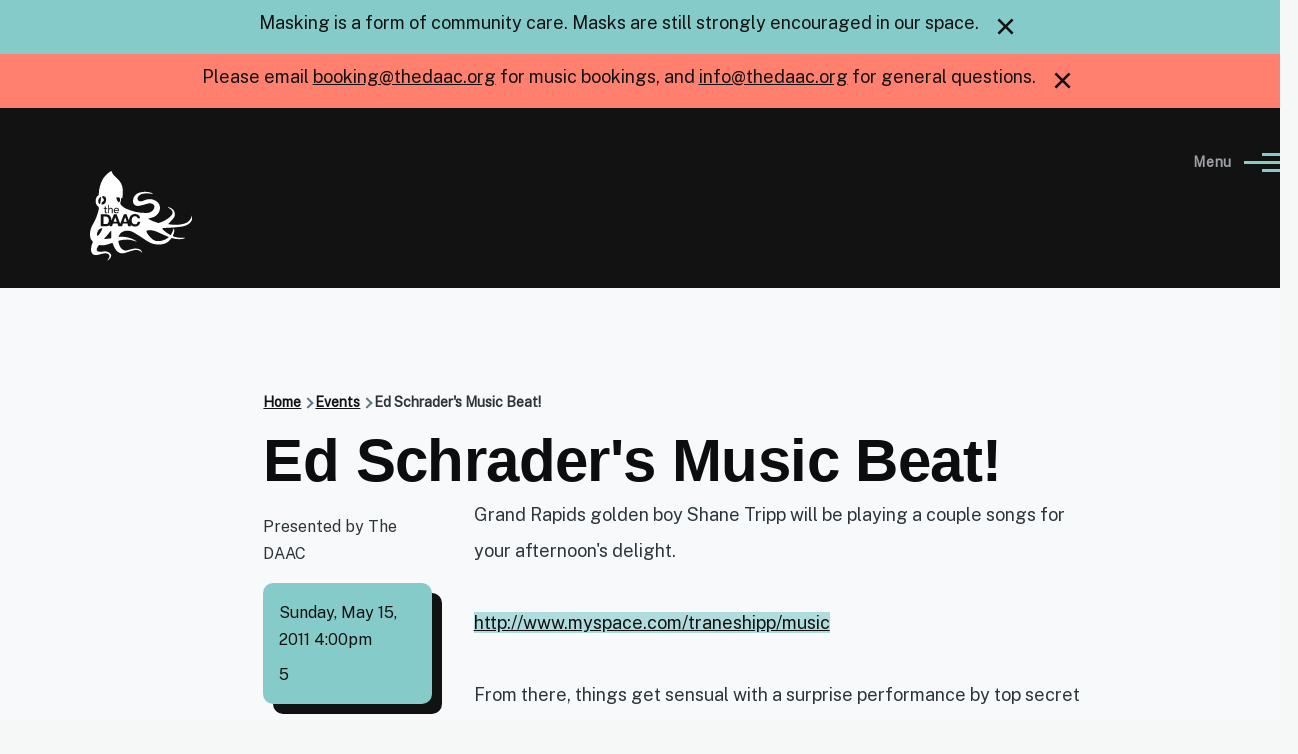

--- FILE ---
content_type: text/html; charset=UTF-8
request_url: https://thedaac.org/events/ed-schraders-music-beat
body_size: 8448
content:
<!DOCTYPE html>
<html lang="en" dir="ltr" style="--color--primary-hue:202;--color--primary-saturation:79%;--color--primary-lightness:50">
  <head>
    <meta charset="utf-8" />
<noscript><style>form.antibot * :not(.antibot-message) { display: none !important; }</style>
</noscript><meta name="Generator" content="Drupal 10 (https://www.drupal.org)" />
<meta name="MobileOptimized" content="width" />
<meta name="HandheldFriendly" content="true" />
<meta name="viewport" content="width=device-width, initial-scale=1.0" />
<link rel="icon" href="/core/misc/favicon.ico" type="image/vnd.microsoft.icon" />
<link rel="canonical" href="https://thedaac.org/events/ed-schraders-music-beat" />
<link rel="shortlink" href="https://thedaac.org/node/391" />

    <title>Ed Schrader&#039;s Music Beat! | The DAAC</title>
    <link rel="stylesheet" media="all" href="/core/misc/components/progress.module.css?syxql1" />
<link rel="stylesheet" media="all" href="/core/misc/components/ajax-progress.module.css?syxql1" />
<link rel="stylesheet" media="all" href="/core/modules/system/css/components/align.module.css?syxql1" />
<link rel="stylesheet" media="all" href="/core/modules/system/css/components/fieldgroup.module.css?syxql1" />
<link rel="stylesheet" media="all" href="/core/modules/system/css/components/container-inline.module.css?syxql1" />
<link rel="stylesheet" media="all" href="/core/modules/system/css/components/clearfix.module.css?syxql1" />
<link rel="stylesheet" media="all" href="/core/modules/system/css/components/details.module.css?syxql1" />
<link rel="stylesheet" media="all" href="/core/modules/system/css/components/hidden.module.css?syxql1" />
<link rel="stylesheet" media="all" href="/core/modules/system/css/components/item-list.module.css?syxql1" />
<link rel="stylesheet" media="all" href="/core/modules/system/css/components/js.module.css?syxql1" />
<link rel="stylesheet" media="all" href="/core/modules/system/css/components/nowrap.module.css?syxql1" />
<link rel="stylesheet" media="all" href="/core/modules/system/css/components/position-container.module.css?syxql1" />
<link rel="stylesheet" media="all" href="/core/modules/system/css/components/reset-appearance.module.css?syxql1" />
<link rel="stylesheet" media="all" href="/core/modules/system/css/components/resize.module.css?syxql1" />
<link rel="stylesheet" media="all" href="/core/modules/system/css/components/system-status-counter.css?syxql1" />
<link rel="stylesheet" media="all" href="/core/modules/system/css/components/system-status-report-counters.css?syxql1" />
<link rel="stylesheet" media="all" href="/core/modules/system/css/components/system-status-report-general-info.css?syxql1" />
<link rel="stylesheet" media="all" href="/core/modules/system/css/components/tablesort.module.css?syxql1" />
<link rel="stylesheet" media="all" href="/modules/contrib/antibot/css/antibot.css?syxql1" />
<link rel="stylesheet" media="all" href="/core/modules/filter/css/filter.caption.css?syxql1" />
<link rel="stylesheet" media="all" href="/core/modules/media/css/filter.caption.css?syxql1" />
<link rel="stylesheet" media="all" href="//cdnjs.cloudflare.com/ajax/libs/font-awesome/6.6.0/css/all.min.css" />
<link rel="stylesheet" media="all" href="/modules/contrib/sitewide_alert/css/sitewide_alert.css?syxql1" />
<link rel="stylesheet" media="all" href="/modules/contrib/social_media_links/css/social_media_links.theme.css?syxql1" />
<link rel="stylesheet" media="all" href="/core/themes/olivero/css/base/fonts.css?syxql1" />
<link rel="stylesheet" media="all" href="/core/themes/olivero/css/base/variables.css?syxql1" />
<link rel="stylesheet" media="all" href="/core/themes/olivero/css/base/base.css?syxql1" />
<link rel="stylesheet" media="all" href="/core/themes/olivero/css/layout/layout.css?syxql1" />
<link rel="stylesheet" media="all" href="/core/themes/olivero/css/layout/grid.css?syxql1" />
<link rel="stylesheet" media="all" href="/core/themes/olivero/css/layout/layout-content-narrow.css?syxql1" />
<link rel="stylesheet" media="all" href="/core/themes/olivero/css/layout/layout-content-medium.css?syxql1" />
<link rel="stylesheet" media="all" href="/core/themes/olivero/css/layout/layout-footer.css?syxql1" />
<link rel="stylesheet" media="all" href="/core/themes/olivero/css/layout/region.css?syxql1" />
<link rel="stylesheet" media="all" href="/core/themes/olivero/css/layout/region-content.css?syxql1" />
<link rel="stylesheet" media="all" href="/core/themes/olivero/css/layout/region-hero.css?syxql1" />
<link rel="stylesheet" media="all" href="/core/themes/olivero/css/layout/region-secondary-menu.css?syxql1" />
<link rel="stylesheet" media="all" href="/core/themes/olivero/css/layout/social-bar.css?syxql1" />
<link rel="stylesheet" media="all" href="/core/themes/olivero/css/layout/views.css?syxql1" />
<link rel="stylesheet" media="all" href="/core/themes/olivero/css/layout/region-content-below.css?syxql1" />
<link rel="stylesheet" media="all" href="/core/themes/olivero/css/components/progress.css?syxql1" />
<link rel="stylesheet" media="all" href="/core/themes/olivero/css/components/block.css?syxql1" />
<link rel="stylesheet" media="all" href="/core/themes/olivero/css/components/breadcrumb.css?syxql1" />
<link rel="stylesheet" media="all" href="/core/themes/olivero/css/components/embedded-media.css?syxql1" />
<link rel="stylesheet" media="all" href="/core/themes/olivero/css/components/footer.css?syxql1" />
<link rel="stylesheet" media="all" href="/core/themes/olivero/css/components/button.css?syxql1" />
<link rel="stylesheet" media="all" href="/core/themes/olivero/css/components/container-inline.module.css?syxql1" />
<link rel="stylesheet" media="all" href="/core/themes/olivero/css/components/fieldset.css?syxql1" />
<link rel="stylesheet" media="all" href="/core/themes/olivero/css/components/field.css?syxql1" />
<link rel="stylesheet" media="all" href="/core/themes/olivero/css/components/form.css?syxql1" />
<link rel="stylesheet" media="all" href="/core/themes/olivero/css/components/form-boolean.css?syxql1" />
<link rel="stylesheet" media="all" href="/core/themes/olivero/css/components/form-text.css?syxql1" />
<link rel="stylesheet" media="all" href="/core/themes/olivero/css/components/form-textarea.css?syxql1" />
<link rel="stylesheet" media="all" href="/core/themes/olivero/css/components/form-select.css?syxql1" />
<link rel="stylesheet" media="all" href="/core/themes/olivero/css/components/header-buttons-mobile.css?syxql1" />
<link rel="stylesheet" media="all" href="/core/themes/olivero/css/components/header-navigation.css?syxql1" />
<link rel="stylesheet" media="all" href="/core/themes/olivero/css/components/header-site-branding.css?syxql1" />
<link rel="stylesheet" media="all" href="/core/themes/olivero/css/components/header-sticky-toggle.css?syxql1" />
<link rel="stylesheet" media="all" href="/core/themes/olivero/css/components/hero.css?syxql1" />
<link rel="stylesheet" media="all" href="/core/themes/olivero/css/components/links.css?syxql1" />
<link rel="stylesheet" media="all" href="/core/themes/olivero/css/components/layout-field.css?syxql1" />
<link rel="stylesheet" media="all" href="/core/themes/olivero/css/components/messages.css?syxql1" />
<link rel="stylesheet" media="all" href="/core/themes/olivero/css/components/navigation/nav-button-mobile.css?syxql1" />
<link rel="stylesheet" media="all" href="/core/themes/olivero/css/components/node.css?syxql1" />
<link rel="stylesheet" media="all" href="/core/themes/olivero/css/components/node-teaser.css?syxql1" />
<link rel="stylesheet" media="all" href="/core/themes/olivero/css/components/page-title.css?syxql1" />
<link rel="stylesheet" media="all" href="/core/themes/olivero/css/components/site-header.css?syxql1" />
<link rel="stylesheet" media="all" href="/core/themes/olivero/css/components/skip-link.css?syxql1" />
<link rel="stylesheet" media="all" href="/core/themes/olivero/css/components/pager.css?syxql1" />
<link rel="stylesheet" media="all" href="/core/themes/olivero/css/components/table.css?syxql1" />
<link rel="stylesheet" media="all" href="/core/themes/olivero/css/components/text-content.css?syxql1" />
<link rel="stylesheet" media="all" href="/core/themes/olivero/css/components/wide-content.css?syxql1" />
<link rel="stylesheet" media="all" href="/core/themes/olivero/css/components/navigation/nav-primary.css?syxql1" />
<link rel="stylesheet" media="all" href="/core/themes/olivero/css/components/navigation/nav-primary-button.css?syxql1" />
<link rel="stylesheet" media="all" href="/core/themes/olivero/css/components/navigation/nav-primary-wide.css?syxql1" />
<link rel="stylesheet" media="all" href="/core/themes/olivero/css/components/navigation/nav-secondary.css?syxql1" />
<link rel="stylesheet" media="all" href="/themes/custom/daac/dist/style.css?syxql1" />
<link rel="stylesheet" media="all" href="https://fonts.googleapis.com/css?family=Public+Sans" />

    
    
<link rel="preload" href="/core/themes/olivero/fonts/metropolis/Metropolis-Regular.woff2" as="font" type="font/woff2" crossorigin>
<link rel="preload" href="/core/themes/olivero/fonts/metropolis/Metropolis-SemiBold.woff2" as="font" type="font/woff2" crossorigin>
<link rel="preload" href="/core/themes/olivero/fonts/metropolis/Metropolis-Bold.woff2" as="font" type="font/woff2" crossorigin>
<link rel="preload" href="/core/themes/olivero/fonts/lora/lora-v14-latin-regular.woff2" as="font" type="font/woff2" crossorigin>
    <noscript><link rel="stylesheet" href="/core/themes/olivero/css/components/navigation/nav-primary-no-js.css?syxql1" />
</noscript>
  </head>
  <body class="path-node page-node-type-event">
        <a href="#main-content" class="visually-hidden focusable skip-link">
      Skip to main content
    </a>
    <div data-sitewide-alert></div>
      <div class="dialog-off-canvas-main-canvas" data-off-canvas-main-canvas>
    
<div id="page-wrapper" class="page-wrapper">
  <div id="page">

          <header id="header" class="site-header" data-drupal-selector="site-header" role="banner">

                <div class="site-header__fixable" data-drupal-selector="site-header-fixable">
          <div class="site-header__initial">
            <button class="sticky-header-toggle" data-drupal-selector="sticky-header-toggle" role="switch" aria-controls="site-header__inner" aria-label="Sticky header" aria-checked="false">
              <span class="sticky-header-toggle__icon">
                <span></span>
                <span></span>
                <span></span>
              </span>
            </button>
          </div>

                    <div id="site-header__inner" class="site-header__inner" data-drupal-selector="site-header-inner">
            <div class="container site-header__inner__container">

              


<div id="block-daac-site-branding" class="site-branding block block-system block-system-branding-block">
  
    
    <div class="site-branding__inner">
          <a href="/" rel="home" class="site-branding__logo">
        <img src="/themes/custom/daac/logo.svg" alt="Home" fetchpriority="high" />
      </a>
          </div>
</div>

<div class="header-nav-overlay" data-drupal-selector="header-nav-overlay"></div>


                              <div class="mobile-buttons" data-drupal-selector="mobile-buttons">
                  <button class="mobile-nav-button" data-drupal-selector="mobile-nav-button" aria-label="Main Menu" aria-controls="header-nav" aria-expanded="false">
                    <span class="mobile-nav-button__label">Menu</span>
                    <span class="mobile-nav-button__icon"></span>
                  </button>
                </div>

                <div id="header-nav" class="header-nav" data-drupal-selector="header-nav">
                  
<nav  id="block-daac-main-menu" class="primary-nav block block-menu navigation menu--main" aria-labelledby="block-daac-main-menu-menu" role="navigation">
            
  <h2 class="visually-hidden block__title" id="block-daac-main-menu-menu">Main navigation</h2>
  
        


          
        
    <ul  class="menu primary-nav__menu primary-nav__menu--level-1" data-drupal-selector="primary-nav-menu--level-1">
            
                          
        
        
        <li class="primary-nav__menu-item primary-nav__menu-item--button primary-nav__menu-item--level-1 primary-nav__menu-item--has-children" data-drupal-selector="primary-nav-menu-item-has-children">
                              
          
            <button class="primary-nav__menu-link primary-nav__menu-link--button primary-nav__menu-link--level-1 primary-nav__menu-link--has-children" aria-controls="primary-menu-item-1" aria-expanded="false" data-drupal-selector="primary-nav-submenu-toggle-button" type="button">            <span class="primary-nav__menu-link-inner primary-nav__menu-link-inner--level-1">Events</span>
          </button>

                                  
              <span data-drupal-selector="primary-nav-menu-🥕" class="primary-nav__menu-🥕"></span>
    
    <ul  class="menu primary-nav__menu primary-nav__menu--level-2" data-drupal-selector="primary-nav-menu--level-2" id="primary-menu-item-1">
            
                          
        
        
        <li class="primary-nav__menu-item primary-nav__menu-item--link primary-nav__menu-item--level-2">
                              
                      <a href="/events" class="primary-nav__menu-link primary-nav__menu-link--link primary-nav__menu-link--level-2" data-drupal-link-system-path="events">            <span class="primary-nav__menu-link-inner primary-nav__menu-link-inner--level-2">Upcoming Events</span>
          </a>

            
                  </li>
      
                          
        
        
        <li class="primary-nav__menu-item primary-nav__menu-item--link primary-nav__menu-item--level-2">
                              
                      <a href="https://www.eventbrite.com/o/the-daac-2056272853" class="primary-nav__menu-link primary-nav__menu-link--link primary-nav__menu-link--level-2">            <span class="primary-nav__menu-link-inner primary-nav__menu-link-inner--level-2">Buy Tickets</span>
          </a>

            
                  </li>
      
                          
        
        
        <li class="primary-nav__menu-item primary-nav__menu-item--link primary-nav__menu-item--level-2">
                              
                      <a href="/archive" class="primary-nav__menu-link primary-nav__menu-link--link primary-nav__menu-link--level-2" data-drupal-link-system-path="node/715">            <span class="primary-nav__menu-link-inner primary-nav__menu-link-inner--level-2">Archive</span>
          </a>

            
                  </li>
          </ul>
  
                  </li>
      
                          
        
        
        <li class="primary-nav__menu-item primary-nav__menu-item--button primary-nav__menu-item--level-1 primary-nav__menu-item--has-children" data-drupal-selector="primary-nav-menu-item-has-children">
                              
          
            <button class="primary-nav__menu-link primary-nav__menu-link--button primary-nav__menu-link--level-1 primary-nav__menu-link--has-children" aria-controls="primary-menu-item-12" aria-expanded="false" data-drupal-selector="primary-nav-submenu-toggle-button" type="button">            <span class="primary-nav__menu-link-inner primary-nav__menu-link-inner--level-1">Booking</span>
          </button>

                                  
              <span data-drupal-selector="primary-nav-menu-🥕" class="primary-nav__menu-🥕"></span>
    
    <ul  class="menu primary-nav__menu primary-nav__menu--level-2" data-drupal-selector="primary-nav-menu--level-2" id="primary-menu-item-12">
            
                          
        
        
        <li class="primary-nav__menu-item primary-nav__menu-item--link primary-nav__menu-item--level-2">
                              
                      <a href="/booking" class="primary-nav__menu-link primary-nav__menu-link--link primary-nav__menu-link--level-2" data-drupal-link-system-path="node/751">            <span class="primary-nav__menu-link-inner primary-nav__menu-link-inner--level-2">About the Space</span>
          </a>

            
                  </li>
      
                          
        
        
        <li class="primary-nav__menu-item primary-nav__menu-item--link primary-nav__menu-item--level-2">
                              
                      <a href="/booking/art" class="primary-nav__menu-link primary-nav__menu-link--link primary-nav__menu-link--level-2" data-drupal-link-system-path="webform/art_booking">            <span class="primary-nav__menu-link-inner primary-nav__menu-link-inner--level-2">Art Booking</span>
          </a>

            
                  </li>
      
                          
        
        
        <li class="primary-nav__menu-item primary-nav__menu-item--link primary-nav__menu-item--level-2">
                              
                      <a href="/booking/general" class="primary-nav__menu-link primary-nav__menu-link--link primary-nav__menu-link--level-2" data-drupal-link-system-path="webform/general_booking">            <span class="primary-nav__menu-link-inner primary-nav__menu-link-inner--level-2">General Booking</span>
          </a>

            
                  </li>
      
                          
        
        
        <li class="primary-nav__menu-item primary-nav__menu-item--link primary-nav__menu-item--level-2">
                              
                      <a href="/booking/music" class="primary-nav__menu-link primary-nav__menu-link--link primary-nav__menu-link--level-2" data-drupal-link-system-path="webform/music_booking2">            <span class="primary-nav__menu-link-inner primary-nav__menu-link-inner--level-2">Music Booking</span>
          </a>

            
                  </li>
      
                          
        
        
        <li class="primary-nav__menu-item primary-nav__menu-item--link primary-nav__menu-item--level-2">
                              
                      <a href="/full-calendar" title="See all holds on our admin calendar" class="primary-nav__menu-link primary-nav__menu-link--link primary-nav__menu-link--level-2" data-drupal-link-system-path="node/794">            <span class="primary-nav__menu-link-inner primary-nav__menu-link-inner--level-2">Full Calendar</span>
          </a>

            
                  </li>
          </ul>
  
                  </li>
      
                          
        
        
        <li class="primary-nav__menu-item primary-nav__menu-item--button primary-nav__menu-item--level-1 primary-nav__menu-item--has-children" data-drupal-selector="primary-nav-menu-item-has-children">
                              
          
            <button class="primary-nav__menu-link primary-nav__menu-link--button primary-nav__menu-link--level-1 primary-nav__menu-link--has-children" aria-controls="primary-menu-item-123" aria-expanded="false" data-drupal-selector="primary-nav-submenu-toggle-button" type="button">            <span class="primary-nav__menu-link-inner primary-nav__menu-link-inner--level-1">Volunteer</span>
          </button>

                                  
              <span data-drupal-selector="primary-nav-menu-🥕" class="primary-nav__menu-🥕"></span>
    
    <ul  class="menu primary-nav__menu primary-nav__menu--level-2" data-drupal-selector="primary-nav-menu--level-2" id="primary-menu-item-123">
            
                          
        
        
        <li class="primary-nav__menu-item primary-nav__menu-item--link primary-nav__menu-item--level-2">
                              
                      <a href="/volunteer" class="primary-nav__menu-link primary-nav__menu-link--link primary-nav__menu-link--level-2" data-drupal-link-system-path="node/943">            <span class="primary-nav__menu-link-inner primary-nav__menu-link-inner--level-2">Start here!</span>
          </a>

            
                  </li>
      
                          
        
        
        <li class="primary-nav__menu-item primary-nav__menu-item--link primary-nav__menu-item--level-2">
                              
                      <a href="/artwork" class="primary-nav__menu-link primary-nav__menu-link--link primary-nav__menu-link--level-2" data-drupal-link-system-path="webform/flyers">            <span class="primary-nav__menu-link-inner primary-nav__menu-link-inner--level-2">Artwork Submissions</span>
          </a>

            
                  </li>
          </ul>
  
                  </li>
      
                          
        
        
        <li class="primary-nav__menu-item primary-nav__menu-item--link primary-nav__menu-item--level-1">
                              
                      <a href="/donate" class="primary-nav__menu-link primary-nav__menu-link--link primary-nav__menu-link--level-1" data-drupal-selector="primary-nav-menu-link-has-children" data-drupal-link-system-path="node/713">            <span class="primary-nav__menu-link-inner primary-nav__menu-link-inner--level-1">Donate</span>
          </a>

            
                  </li>
      
                          
        
        
        <li class="primary-nav__menu-item primary-nav__menu-item--link primary-nav__menu-item--level-1">
                              
                      <a href="https://thedaac.square.site/" class="primary-nav__menu-link primary-nav__menu-link--link primary-nav__menu-link--level-1" data-drupal-selector="primary-nav-menu-link-has-children">            <span class="primary-nav__menu-link-inner primary-nav__menu-link-inner--level-1">Merch</span>
          </a>

            
                  </li>
      
                          
        
        
        <li class="primary-nav__menu-item primary-nav__menu-item--link primary-nav__menu-item--level-1">
                              
                      <a href="/about" class="primary-nav__menu-link primary-nav__menu-link--link primary-nav__menu-link--level-1" data-drupal-selector="primary-nav-menu-link-has-children" data-drupal-link-system-path="node/832">            <span class="primary-nav__menu-link-inner primary-nav__menu-link-inner--level-1">About Us</span>
          </a>

            
                  </li>
          </ul>
  


  </nav>


                  

  <div class="region region--secondary-menu">
    <nav  id="block-daac-account-menu" class="block block-menu navigation menu--account secondary-nav" aria-labelledby="block-daac-account-menu-menu" role="navigation">
            
  <span class="visually-hidden" id="block-daac-account-menu-menu">User account menu</span>
  
        


          <ul class="menu secondary-nav__menu secondary-nav__menu--level-1">
            
                          
        
        
        <li class="secondary-nav__menu-item secondary-nav__menu-item--link secondary-nav__menu-item--level-1">
          <a href="/user/login" class="secondary-nav__menu-link secondary-nav__menu-link--link secondary-nav__menu-link--level-1" data-drupal-link-system-path="user/login">Log in</a>

                  </li>
          </ul>
  


  </nav>

  </div>

                </div>
                          </div>
          </div>
        </div>
      </header>
    
    <div id="main-wrapper" class="layout-main-wrapper layout-container">
      <div id="main" class="layout-main">
        <div class="main-content">
          <a id="main-content" tabindex="-1"></a>
          
          <div class="main-content__container container">
            

  <div class="region region--highlighted grid-full layout--pass--content-medium">
    <div data-drupal-messages-fallback class="hidden messages-list"></div>

  </div>

            

  <div class="region region--breadcrumb grid-full layout--pass--content-medium">
    

<div id="block-daac-breadcrumbs" class="block block-system block-system-breadcrumb-block">
  
    
      <div class="block__content">
        <nav class="breadcrumb" role="navigation" aria-labelledby="system-breadcrumb">
    <h2 id="system-breadcrumb" class="visually-hidden">Breadcrumb</h2>
    <div class="breadcrumb__content">
      <ol class="breadcrumb__list">
                  <li class="breadcrumb__item">
                          <a href="/" class="breadcrumb__link">Home</a>
                      </li>
                  <li class="breadcrumb__item">
                          <a href="/events" class="breadcrumb__link">Events</a>
                      </li>
                  <li class="breadcrumb__item">
                          Ed Schrader&#039;s Music Beat!
                      </li>
              </ol>
    </div>
  </nav>

    </div>
  </div>

  </div>


                          <main role="main">
                

  <div class="region region--content-above grid-full layout--pass--content-medium">
    

<div id="block-pagetitle" class="block block-core block-page-title-block">
  
  

  <h1 class="title page-title">
<span>Ed Schrader&#039;s Music Beat! </span>
</h1>


  
</div>

  </div>

                

  <div class="region region--content grid-full layout--pass--content-medium" id="content">
    

<div id="block-daac-content" class="block block-system block-system-main-block">
  
    
      <div class="block__content">
      

<div class="node node--type--event-detail node--type-event node--view-mode-full">
  <div class="node__content">

    <div class="event-full--0">
              <p>Presented by The DAAC</p>
      
      <div class="event--full-callout">
        
      <div class="field field--name-field-event-date-core field--type-datetime field--label-hidden field__items">
              <div class="field__item"><time datetime="2011-05-15T20:00:00Z">Sunday, May 15, 2011 4:00pm</time>
</div>
          </div>
  
  <div class="field field--name-field-event-cover field--type-string field--label-visually_hidden">
    <div class="field__label visually-hidden">Cover</div>
              <div class="field__item">5</div>
          </div>

      </div>
        
  <div class="tags field tags--name-field-event-type tags--type-entity-reference tags--label-visually_hidden">
    <div class="tags__label visually-hidden">Event Type</div>
          <div class="tags__items">
              <div class="tags__item"><a href="/events/type/music" hreflang="en">Music</a></div>
              </div>
      </div>

  <div class="field field--name-field-event-artists field--type-entity-reference field--label-visually_hidden">
    <div class="field__label visually-hidden">Artists</div>
          <div class="field__items">
              <div class="field__item"><a href="/events/artist/shane-tripp" hreflang="en">Shane Tripp</a></div>
          <div class="field__item"><a href="/events/artist/ed-schraders-music-beat" hreflang="en">Ed Schrader&#039;s Music Beat</a></div>
          <div class="field__item"><a href="/events/artist/spooky-moon" hreflang="en">Spooky Moon</a></div>
              </div>
      </div>

    </div>

    <div class="event-full--1">
      
      
            <div class="text-content clearfix field field--name-field-event-body field--type-text-long field--label-hidden field__item"><p>Grand Rapids golden boy&nbsp;Shane Tripp&nbsp;will be playing a couple songs for your afternoon's delight.</p>
<p><a href="http://www.myspace.com/traneshipp/music">http://www.myspace.com/traneshipp/music</a></p>
<p>From there, things get sensual with a surprise performance by top secret band the&nbsp;Knights of Passion&nbsp;who will be seducing your eardrum one sound wave at a time.&nbsp;</p>
<p>All the way from the South side of Chicago,&nbsp;Spooky Moon's single show special at the DAAC is sure to be the one night stand to ruin all other casual encounters forever. One man band, Kyle Drouin is the musical marlin who wriggled from Grand Rapid's musical net, let's welcome him back in a way not easily reproduced in a bigger city, Windy or otherwise.&nbsp;</p>
<p><a href="http://www.spookymoon.org/">http://www.spookymoon.org/</a></p>
<p>Currently on tour with Dope Body, and recently completed tours with Dan Deacon, Lightning Bolt and Future Islands, the DAAC is happy to welcome&nbsp;Ed Schrader's Music Beat&nbsp;(from Baltimore, Maryland)&nbsp;to the stage. Help support touring bands~ &nbsp;</p>
<p><a href="http://www.myspace.com/edschradersmusicbeat/music">http://www.myspace.com/edschradersmusicbeat/music</a></p>
<p>Show starts at 4 p.m.</p>
<p>$5 donation / bartering at the door.</p>
</div>
      
    </div>
  </div>
</div>
    </div>
  </div>

  </div>

              </main>
                      </div>
        </div>
      </div>
    </div>

    


  <div class="region region--content-below">
    

<div class="mailchimp-signup-subscribe-form block block-mailchimp-signup block-mailchimp-signup-subscribe-blocknewsletter" data-drupal-selector="mailchimp-signup-subscribe-block-newsletter-form" id="block-mailchimpsubscriptionformnewsletter">
  
      <h2 class="block__title">Sign up for our Newsletter</h2>
    
      <div class="block__content">
      <div id="mailchimp-signup-subscribe-block-newsletter-form-wrapper"><form data-action="/events/ed-schraders-music-beat" class="antibot" action="/antibot" method="post" id="mailchimp-signup-subscribe-block-newsletter-form" accept-charset="UTF-8">
  <noscript>
  <div class="antibot-no-js antibot-message antibot-message-warning">You must have JavaScript enabled to use this form.</div>
</noscript>
<div id="mailchimp-response-mailchimp_signup_subscribe_block_newsletter_form-wrapper"></div><div id="mailchimp-newsletter-04533bb8ec-mergefields" class="mailchimp-newsletter-mergefields"><div class="js-form-item form-item js-form-type-email form-item-mergevars-email js-form-item-mergevars-email">
      <label for="edit-mergevars-email" class="form-item__label js-form-required form-required">Email Address</label>
        <input autocomplete="email" data-drupal-selector="edit-mergevars-email" type="email" id="edit-mergevars-email" name="mergevars[EMAIL]" value="" size="25" maxlength="254" class="form-email required form-element form-element--type-email form-element--api-email" required="required" aria-required="true" />

        </div>
</div><input autocomplete="off" data-drupal-selector="form-sunjmoupl5832zuwdfbixu2i9auuwxedbl6surbvr-o" type="hidden" name="form_build_id" value="form-SUnJmoUPL5832zuwdfbIxU2I9auuwxeDbL6SurBvr_o" />
<input data-drupal-selector="edit-mailchimp-signup-subscribe-block-newsletter-form" type="hidden" name="form_id" value="mailchimp_signup_subscribe_block_newsletter_form" />
<input data-drupal-selector="edit-antibot-key" type="hidden" name="antibot_key" value="" />
<div data-drupal-selector="edit-actions" class="form-actions js-form-wrapper form-wrapper" id="edit-actions"><input class="button--primary button js-form-submit form-submit" data-drupal-selector="mailchimp-signup-subscribe-block-newsletter-form-wrapper-edit-submit" type="submit" id="mailchimp-signup-subscribe-block-newsletter-form-wrapper-edit-submit" name="op" value="Submit" />
</div>

</form>
</div>
    </div>
  </div>

  </div>


    <footer class="site-footer">
      <div class="site-footer__inner container">
        

  <div class="region region--footer-top grid-full layout--pass--content-medium">
    <div class="region--footer_top__inner">
      

<div id="block-daactopus" class="block block-block-content block-block-content77ba4afd-3666-4f9b-afcf-9b2927f9f347">
  
    
      <div class="block__content">
      
            <div class="text-content clearfix field field--name-field-basic-block-body field--type-text-long field--label-hidden field__item"><div class="align-center media media--type-image media--view-mode-rich-text">
  
      
            <div class="field field--name-field-media-image field--type-image field--label-hidden field__item">  <img loading="lazy" src="/sites/default/files/media/image/2022-03/Logo.png" width="451" height="399" alt="The DAAC logo">

</div>
      
  </div>
</div>
      
    </div>
  </div>


<div id="block-aboutthedaac-2" class="block block-block-content block-block-contente049f549-f0c7-481a-9dc1-1d4fea2233f3">
  
      <h2 class="block__title">Mission Statement</h2>
    
      <div class="block__content">
      
            <div class="text-content clearfix field field--name-field-basic-block-body field--type-text-long field--label-hidden field__item"><p>The&nbsp;<strong>Division Avenue Arts Collective</strong>&nbsp;is a volunteer-run all ages music venue, art gallery, and DIY project incubator in downtown Grand Rapids, MI.</p>
</div>
      
    </div>
  </div>
<nav  id="block-footer" class="block block-menu navigation menu--footer" aria-labelledby="block-footer-menu" role="navigation">
      
  <h2 class="block__title" id="block-footer-menu">About Us</h2>
  
        
          <ul  class="menu menu--level-1">
            
                          
        
        
        <li class="menu__item menu__item--link menu__item--level-1">
                    
          <a href="/about" class="menu__link menu__link--link menu__link--level-1" data-drupal-link-system-path="node/832">Who We Are</a>

          
        </li>
      
                          
        
        
        <li class="menu__item menu__item--link menu__item--level-1">
                    
          <a href="/contact" class="menu__link menu__link--link menu__link--level-1" data-drupal-link-system-path="webform/contact">Contact</a>

          
        </li>
      
                          
        
        
        <li class="menu__item menu__item--link menu__item--level-1">
                    
          <a href="/covid-19-safety" class="menu__link menu__link--link menu__link--level-1" data-drupal-link-system-path="node/13">COVID-19 Safety</a>

          
        </li>
      
                          
        
        
        <li class="menu__item menu__item--link menu__item--level-1">
                    
          <a href="/accessibility" class="menu__link menu__link--link menu__link--level-1" data-drupal-link-system-path="node/10">Accessibility</a>

          
        </li>
      
                          
        
        
        <li class="menu__item menu__item--link menu__item--level-1">
                    
          <a href="/news" class="menu__link menu__link--link menu__link--level-1" data-drupal-link-system-path="news">Blog</a>

          
        </li>
      
                          
        
        
        <li class="menu__item menu__item--link menu__item--level-1">
                    
          <a href="https://us2.campaign-archive.com/home/?u=48932b2d8c21214b81cc1a004&amp;id=04533bb8ec" class="menu__link menu__link--link menu__link--level-1">Newsletter Archive</a>

          
        </li>
          </ul>
  


  </nav>


<div id="block-footeraddress" class="block block-block-content block-block-content99e90536-cbfb-493c-b23b-9427ed01516f">
  
    
      <div class="block__content">
      
            <div class="text-content clearfix field field--name-field-basic-block-body field--type-text-long field--label-hidden field__item"><p>1553 Plainfield Ave NE, Unit 4<br>
Grand Rapids, MI 49505</p>
</div>
      
    </div>
  </div>


<div class="block--spacer"></div>

<div id="block-socialmedialinks-2" class="block-social-media-links block block-social-media-links-block">
  
      <h2 class="block__title">Connect With Us</h2>
    
      <div class="block__content">
      

<ul class="social-media-links--platforms platforms inline horizontal">
      <li>
      <a class="social-media-link-icon--email" href="mailto:info@thedaac.org"  >
        <span class='fa fa-envelope fa-2x'></span>
      </a>

          </li>
      <li>
      <a class="social-media-link-icon--facebook" href="https://www.facebook.com/thedaac"  >
        <span class='fab fa-facebook fa-2x'></span>
      </a>

          </li>
      <li>
      <a class="social-media-link-icon--instagram" href="https://www.instagram.com/daacgr"  >
        <span class='fab fa-instagram fa-2x'></span>
      </a>

          </li>
      <li>
      <a class="social-media-link-icon--patreon" href="https://www.patreon.com/thedaac"  >
        <span class='fab fa-patreon fa-2x'></span>
      </a>

          </li>
  </ul>

    </div>
  </div>

    </div>
  </div>

        
      </div>
    </footer>

    <div class="overlay" data-drupal-selector="overlay"></div>

  </div>
</div>

  </div>

    
    <script type="application/json" data-drupal-selector="drupal-settings-json">{"path":{"baseUrl":"\/","pathPrefix":"","currentPath":"node\/391","currentPathIsAdmin":false,"isFront":false,"currentLanguage":"en"},"pluralDelimiter":"\u0003","suppressDeprecationErrors":true,"ajaxPageState":{"libraries":"[base64]","theme":"daac","theme_token":null},"ajaxTrustedUrl":{"form_action_p_pvdeGsVG5zNF_XLGPTvYSKCf43t8qZYSwcfZl2uzM":true,"\/events\/ed-schraders-music-beat?ajax_form=1":true},"antibot":{"forms":{"mailchimp-signup-subscribe-block-newsletter-form":{"id":"mailchimp-signup-subscribe-block-newsletter-form","key":"kjouX8UcSJrILySMKKZZG2bxcG5PFp1EUCNzv_kbYFB"}}},"ajax":{"mailchimp-signup-subscribe-block-newsletter-form-wrapper-edit-submit":{"callback":"::ajaxSubmit","response_wrapper":"mailchimp-response-mailchimp_signup_subscribe_block_newsletter_form-wrapper","event":"mousedown","keypress":true,"prevent":"click","url":"\/events\/ed-schraders-music-beat?ajax_form=1","httpMethod":"POST","dialogType":"ajax","submit":{"_triggering_element_name":"op","_triggering_element_value":"Submit"}}},"sitewideAlert":{"refreshInterval":15000,"automaticRefresh":false},"user":{"uid":0,"permissionsHash":"f92a4b1da4a7b86335f86aeadb5139687419032a25374c4c7b6d7cf54e354eac"}}</script>
<script src="/core/assets/vendor/jquery/jquery.min.js?v=3.7.1"></script>
<script src="/core/assets/vendor/once/once.min.js?v=1.0.1"></script>
<script src="/core/misc/drupalSettingsLoader.js?v=10.5.1"></script>
<script src="/core/misc/drupal.js?v=10.5.1"></script>
<script src="/core/misc/drupal.init.js?v=10.5.1"></script>
<script src="/core/assets/vendor/tabbable/index.umd.min.js?v=6.2.0"></script>
<script src="/modules/contrib/antibot/js/antibot.js?syxql1"></script>
<script src="/core/misc/progress.js?v=10.5.1"></script>
<script src="/core/assets/vendor/loadjs/loadjs.min.js?v=4.3.0"></script>
<script src="/core/misc/debounce.js?v=10.5.1"></script>
<script src="/core/misc/announce.js?v=10.5.1"></script>
<script src="/core/themes/olivero/js/navigation-utils.js?v=10.5.1"></script>
<script src="/core/themes/olivero/js/checkbox.js?v=10.5.1"></script>
<script src="/core/themes/olivero/js/messages.js?v=10.5.1"></script>
<script src="/core/misc/message.js?v=10.5.1"></script>
<script src="/core/themes/olivero/js/message.theme.js?v=10.5.1"></script>
<script src="/core/misc/ajax.js?v=10.5.1"></script>
<script src="/core/misc/jquery.form.js?v=4.3.0"></script>
<script src="/themes/custom/daac/dist/script.js?v=1.x"></script>
<script src="/core/themes/olivero/js/navigation.js?v=10.5.1"></script>
<script src="/core/themes/olivero/js/second-level-navigation.js?v=10.5.1"></script>
<script src="/core/themes/olivero/js/nav-resize.js?v=10.5.1"></script>
<script src="/modules/contrib/sitewide_alert/js/init.js?v=10.5.1"></script>

  </body>
</html>


--- FILE ---
content_type: text/css
request_url: https://thedaac.org/core/themes/olivero/css/base/variables.css?syxql1
body_size: 5733
content:
/*
 * DO NOT EDIT THIS FILE.
 * See the following change record for more information,
 * https://www.drupal.org/node/3084859
 * @preserve
 */

/*
  Global CSS custom properties.
*/

/* stylelint-disable */

:root {
  --font-sans: "metropolis", sans-serif;
  --font-serif: "Lora", "georgia", serif;

  /* Typography helpers. */
  --font-size-base: 1rem;
  --font-size-l: 1.125rem;
  --font-size-s: 0.875rem;
  --font-size-xs: 0.8125rem;
  --font-size-xxs: 0.75rem;
  --line-height-base: 1.6875rem;
  --line-height-s: 1.125rem;

  /* Layout helpers. */
  --max-width: 84.375rem;
  --max-bg-color: 98.125rem; /* Width to which the background color extends to. */
  --sp: 1.125rem;
  --content-left: 5.625rem;
  --site-header-height-wide: var(--sp10);
  --container-padding: var(--sp);

  /**
   * Grid helpers.
   *
   * These variables help authors apply widths and negative margins to break items out of
   * the grid, while still conforming to the larger grid system.
   */
  --scrollbar-width: 0px; /* Unit must be specified here for calc() to work properly.*/
  --grid-col-count: 6;
  --grid-gap: var(--sp);
  --grid-gap-count: calc(var(--grid-col-count) - 1); /* Count of grid-gaps. */
  --grid-full-width: calc(100vw - var(--sp2) - var(--scrollbar-width)); /* Width of the entire grid. */
  --grid-col-width: calc((var(--grid-full-width) - (var(--grid-gap-count) * var(--grid-gap))) / var(--grid-col-count));

  /* Layout helpers */
  --sp0-25: calc(0.25 * var(--sp));
  --sp0-5: calc(0.5 * var(--sp));
  --sp0-75: calc(0.75 * var(--sp));
  --sp1: calc(1 * var(--sp));
  --sp1-5: calc(1.5 * var(--sp));
  --sp2: calc(2 * var(--sp));
  --sp2-5: calc(2.5 * var(--sp));
  --sp3: calc(3 * var(--sp));
  --sp3-5: calc(3.5 * var(--sp));
  --sp4: calc(4 * var(--sp));
  --sp4-5: calc(4.5 * var(--sp));
  --sp5: calc(5 * var(--sp));
  --sp6: calc(6 * var(--sp));
  --sp7: calc(7 * var(--sp));
  --sp8: calc(8 * var(--sp));
  --sp9: calc(9 * var(--sp));
  --sp10: calc(10 * var(--sp));
  --sp11: calc(11 * var(--sp));
  --sp12: calc(12 * var(--sp));
  --sp13: calc(13 * var(--sp));

  /**
   * Gray colors.
   *
   * Color number roughly corresponds to its luminosity.
   */
  --color--gray-hue: 201;
  --color--gray-saturation: 15%;
  --color--gray-5: hsl(var(--color--gray-hue), var(--color--gray-saturation), 5%); /* Black */
  --color--gray-10: hsl(var(--color--gray-hue), var(--color--gray-saturation), 11%);
  --color--gray-20: hsl(var(--color--gray-hue), var(--color--gray-saturation), 20%); /* Black 2 */
  --color--gray-45: hsl(var(--color--gray-hue), var(--color--gray-saturation), 44%); /* Gray Dark */
  --color--gray-60: hsl(var(--color--gray-hue), var(--color--gray-saturation), 57%); /* Gray medium */
  --color--gray-65: hsl(var(--color--gray-hue), var(--color--gray-saturation), 63%); /* Black 4 */
  --color--gray-70: hsl(var(--color--gray-hue), var(--color--gray-saturation), 72%); /* Gray medium 2 */
  --color--gray-90: hsl(var(--color--gray-hue), var(--color--gray-saturation), 88%); /* Gray light */
  --color--gray-95: hsl(var(--color--gray-hue), var(--color--gray-saturation), 93%); /* Gray light 1 */
  --color--gray-100: hsl(var(--color--gray-hue), var(--color--gray-saturation), 97%); /* Gray light 2 */

  /**
   * Primary colors.
   *
   * Color number roughly corresponds to its luminosity.
   */
  --color--primary-hue: 202;
  --color--primary-saturation: 79%;
  --color--primary-lightness: 50;
  --color--primary-30: hsl(var(--color--primary-hue), var(--color--primary-saturation), calc(1% * (var(--color--primary-lightness) - (0.36 * var(--color--primary-lightness)))));
  --color--primary-40: hsl(var(--color--primary-hue), var(--color--primary-saturation), calc(1% * (var(--color--primary-lightness) - (0.24 * var(--color--primary-lightness))))); /* Blue dark */
  --color--primary-50: hsl(var(--color--primary-hue), var(--color--primary-saturation), calc(1% * var(--color--primary-lightness))); /* Blue medium */
  --color--primary-60: hsl(var(--color--primary-hue), var(--color--primary-saturation), calc(1% * (var(--color--primary-lightness) + (0.24 * (100 - var(--color--primary-lightness)))))); /* Blue bright */
  --color--primary-80: hsl(var(--color--primary-hue), var(--color--primary-saturation), calc(1% * (var(--color--primary-lightness) + (0.85 * (100 - var(--color--primary-lightness)))))); /* Blue very bright */

  /**
   * Variables specific to text.
   */
  --color-text-neutral-soft: var(--color--gray-45);
  --color-text-neutral-medium: var(--color--gray-20);
  --color-text-neutral-loud: var(--color--gray-5);

  --color-text-primary-medium: var(--color--primary-40);
  --color-text-primary-loud: var(--color--primary-30);

  /**
   * Named Colors.
   */
  --color--black: #000; /* Black */
  --color--white: #fff; /* White */
  --color--red: #e33f1e; /* Red */
  --color--gold: #fdca40; /* Gold */
  --color--green: #3fa21c; /* Green */

  /* Header */
  --header-height-wide-when-fixed: var(--sp6);

  /* Width of slide out navigation */
  --mobile-nav-width: 31.25rem;

  /* Border radius */
  --border-radius: 0.1875rem; /* Inline padding on .container elements. */
}

@media (min-width: 75rem) {
  :root {
    --container-padding: var(--sp2);
  }
}

/* Width of a grid column. */

@media (min-width: 43.75rem) {
  :root {
    --grid-col-count: 14;
    --grid-gap: var(--sp2);
  }
}

@media (min-width: 62.5rem) {
  :root {
    --scrollbar-width: 0.9375rem; /* Approximate width of a scrollbar. Doesn't have to be perfect. */
  }
}

@media (min-width: 75rem) {
  :root {
    --grid-full-width: calc(100vw - var(--scrollbar-width) - var(--content-left) - var(--sp4));
  }
}

@media (min-width: 90rem) {
  :root {
    --grid-full-width: calc(var(--max-width) - var(--sp4));
  }
}


--- FILE ---
content_type: text/css
request_url: https://thedaac.org/themes/custom/daac/dist/style.css?syxql1
body_size: 27689
content:
@charset "UTF-8";#main{display:block;flex-direction:unset;flex-wrap:unset}div.main-content{margin-right:0!important;width:auto!important}.container{max-width:none!important}.page-wrapper{background-color:#f7f9fa}.page-wrapper,.text-content{font-family:Public Sans,sans-serif}.social-bar{background:#dde0e2}.site-footer,.site-footer__inner{background:#121212}@media only screen and (min-width:1000px){.main-content__container{padding-left:5.5rem}}.region--hero+.main-content__container #block-pagetitle{clip:rect(1px,1px,1px,1px);word-wrap:normal;height:1px;overflow:hidden;position:absolute!important;width:1px}.button{background-color:#121212;border-color:#121212;color:#f7f9fa}.button:focus,.button:hover{background-color:#85cbca;border-color:#121212;color:#121212}.button:focus{outline-color:#121212}.button:active{background-color:#85cbca;border-color:#121212;color:#121212}.button.is-disabled,.button:disabled{background-color:#9ea0aa;border-color:#121212;color:#121212}.button--primary{background-color:#85cbca;color:#121212}.button--primary:focus,.button--primary:hover{background-color:#121212;border-color:#121212;color:#f7f9fa}.button--primary:active{background-color:#121212;color:#f7f9fa}.button--primary.is-disabled,.button--primary:disabled{background-color:#9ea0aa;color:#121212}.pager__item--active{background-color:#121212}.pager{text-align:center}.pager a[role=button]{box-shadow:none;color:#f7f9fa;margin:0 auto;text-decoration:none}.pager a[role=button]:focus,.pager a[role=button]:hover{box-shadow:none;color:#121212;text-decoration:none}.field.field--name-field-media-credit:not(:last-child){margin-bottom:0}.field.field--name-field-media-credit .field__item,.field.field--name-field-media-credit .field__label{font-style:italic}.node--type-event.node--view-mode-full .field{margin-bottom:1rem}.node--type-event.node--view-mode-full .field:not(:last-child){margin-bottom:.5rem}input[type=checkbox],input[type=radio]{border-color:#378179}input[type=checkbox]:focus,input[type=radio]:focus{border-color:#378179;outline-color:#378179}input[type=checkbox]:hover,input[type=radio]:hover{border-color:#378179}input[type=checkbox]:checked{background-image:url("data:image/svg+xml;charset=utf-8,%3Csvg width='17' height='13' xmlns='http://www.w3.org/2000/svg'%3E%3Cpath d='M14.823.177a.25.25 0 0 1 .354 0l1.768 1.768a.25.25 0 0 1 0 .353L6.237 13.005a.25.25 0 0 1-.353 0L.177 7.298a.25.25 0 0 1 0-.353l1.768-1.768a.25.25 0 0 1 .353 0l3.586 3.586a.25.25 0 0 0 .353 0L14.823.177Z' fill='%23378179'/%3E%3C/svg%3E")}input[type=radio]:checked{background-image:url("data:image/svg+xml;charset=utf-8,%3Csvg width='17' height='17' xmlns='http://www.w3.org/2000/svg'%3E%3Ccircle cx='8.5' cy='8.5' r='8.5' fill='%23378179'/%3E%3C/svg%3E")}input[type=radio]:focus{border-color:#378179;box-shadow:0 0 0 2px #f7f9fa,0 0 0 4px #378179}[type=color]:focus,[type=date]:focus,[type=datetime-local]:focus,[type=email]:focus,[type=file]:focus,[type=month]:focus,[type=number]:focus,[type=password]:focus,[type=search]:focus,[type=tel]:focus,[type=text]:focus,[type=time]:focus,[type=url]:focus,[type=week]:focus,select:focus,textarea:focus{border-color:#378179;outline-color:#378179}.fieldset__label.form-required:after,.form-item__label.form-required:after,.required-mark:after{background-image:url("data:image/svg+xml;charset=utf-8,%3Csvg height='16' width='16' xmlns='http://www.w3.org/2000/svg'%3E%3Cpath d='m0 7.562 1.114-3.438c2.565.906 4.43 1.688 5.59 2.35-.306-2.921-.467-4.93-.484-6.027h3.511c-.05 1.597-.234 3.6-.558 6.003 1.664-.838 3.566-1.613 5.714-2.325L16 7.562c-2.05.678-4.06 1.131-6.028 1.356.984.856 2.372 2.381 4.166 4.575l-2.906 2.059c-.935-1.274-2.041-3.009-3.316-5.206-1.194 2.275-2.244 4.013-3.147 5.206l-2.856-2.059c1.872-2.307 3.211-3.832 4.017-4.575A86.77 86.77 0 0 1 0 7.562' fill='%23378179'/%3E%3C/svg%3E")}.webform-progress-tracker .progress-step:not(.is-active) .progress-marker:before{background-color:#dde0e2}.progress-step.is-active .progress-marker:before{background-color:#121212;color:#f7f9fa}.progress-step .progress-marker{color:#121212}.fieldset__legend{background-color:#121212}.main-content a:not(.button){color:#121212;text-decoration:underline;-webkit-text-decoration-color:#121212;text-decoration-color:#121212}.main-content a:not(.button):hover{color:#121212;text-decoration:underline}.main-content a:not(.button) a,.main-content a:not(.button) a:hover{box-shadow:none}.text-content a:not(.button){box-shadow:inset 0 -2em 0 0 rgba(133,203,202,.604)}.text-content a:not(.button):hover{box-shadow:inset 0 -2em 0 0 rgba(186,162,211,.659)}.tags__items{align-items:flex-start;display:flex;flex-wrap:wrap}.tags__item{margin-bottom:.75rem;margin-right:.75rem}.tags__item a{background-color:#121212;border:2px solid #121212;border-radius:.1875rem;box-shadow:none;color:#f7f9fa!important;display:block;line-height:1.125rem;padding:1rem;text-decoration:none!important}.tags__item a:focus,.tags__item a:hover{border:2px solid #121212;box-shadow:none;color:#121212!important;text-decoration:none}.tags__item a:focus{background-color:#85cbca}.tags__item a:hover{background-color:#baa2d3}.tabs__tab .tabs__link:focus{outline:2px solid #121212}.tabs__tab [dir=ltr] .tabs__link.is-active:after{border-left:6px solid #121212}.tabs__tab [dir=rtl] .tabs__link.is-active:after{border-right:6px solid #121212}@media (min-width:43.75rem){.tabs__tab .tabs__link.is-active:after{border-top:6px solid #121212}}.tabs__tab .tabs__trigger-icon>span{border-top:2px solid #121212}.field--name-field-event-facebook-event a,.field--name-field-event-facebook-event a:hover{box-shadow:none}.pager__link:focus{outline-color:#121212}.messages__wrapper a:not(.button){color:#85cbca;-webkit-text-decoration-color:#85cbca;text-decoration-color:#85cbca}.messages__wrapper a:not(.button):hover{color:rgba(186,162,211,.659);-webkit-text-decoration-color:rgba(186,162,211,.659);text-decoration-color:rgba(186,162,211,.659)}.paragraph--accordion-control{height:100%;width:100%}.paragraph--accordion-control-btn{align-items:center;background-color:transparent;border-color:transparent;color:#121212!important;cursor:pointer;display:flex;font-size:1.25rem;height:100%;outline-color:#121212!important;padding:0;position:relative;width:100%}@media only screen and (min-width:700px){.paragraph--accordion-control-btn{font-size:1.5rem}}.paragraph--accordion-control-btn div.field--name-field-p-ai-title{margin-bottom:0}.paragraph--accordion-control-btn i{margin-left:1rem}.paragraph--accordion-control-btn[aria-expanded=false] i.fa-chevron-down,.paragraph--accordion-control-btn[aria-expanded=true] i.fa-chevron-right{display:none}html.js .paragraph--accordion-control.expanded--true~.paragraph--accordion-panel{display:block}html.js .paragraph--accordion-control.expanded--false~.paragraph--accordion-panel{display:none}.block__title{color:#121212}.breadcrumb__link{color:#378179;text-decoration:none}.social-bar{z-index:2}.region--content .block--block-content-banner{margin-bottom:4rem;width:100%}@media only screen and (min-width:700px){.region--content .block--block-content-banner{margin-bottom:6rem}}@media only screen and (min-width:1000px){.region--content .block--block-content-banner{margin-bottom:18rem}}.region--content .block--block-content-banner--1{background-color:#f7f9fa;color:#121212;text-align:center}.region--content .block--block-content-banner--1 h2{color:#121212}@media only screen and (min-width:1000px){.region--content .block--block-content-banner--1 h2{margin:2rem 3rem}}.region--content .block--block-content-banner--1 .field--name-field-banner-link,.region--content .block--block-content-banner--1 .field--name-field-banner-subheading{background-color:#121212;margin-bottom:0;padding:1rem 3rem;width:100%}@media only screen and (min-width:700px){.region--content .block--block-content-banner--1 .field--name-field-banner-link,.region--content .block--block-content-banner--1 .field--name-field-banner-subheading{padding:1rem 6rem}}@media only screen and (min-width:1000px){.region--content .block--block-content-banner--1 .field--name-field-banner-link,.region--content .block--block-content-banner--1 .field--name-field-banner-subheading{padding:1rem}}.region--content .block--block-content-banner--1 .field--name-field-banner-subheading{color:#85cbca}.region--content .block--block-content-banner--1 .field--name-field-banner-link a{box-shadow:none;color:#f7f9fa;padding:.75rem;text-decoration:none}.region--content .block--block-content-banner--1 .field--name-field-banner-link a:after{-webkit-font-smoothing:antialiased;content:"\f061";display:inline-block;font-family:Font Awesome\ 5 Free;font-style:normal;font-variant:normal;font-weight:900;margin-left:.5rem;text-rendering:auto}@media only screen and (min-width:1000px){.region--content .block--block-content-banner--1{top:16rem}}.field--name-field-media-image-description button{align-items:center;display:flex;font-size:1.25rem;position:relative;width:100%}.field--name-field-media-image-description button:focus,.field--name-field-media-image-description button:hover{background-color:#baa2d3;color:#121212}.field--name-field-media-image-description i{margin-left:1rem}.image-description--paragraph{background-color:#dde0e2;padding:1rem}.menu--sidebar .menu__link--link{color:#9ea0aa}.menu--sidebar .menu__link--link:hover{color:#85cbca}.menu--sidebar .menu__link:after{border-color:#121212}.mobile-nav-button{color:#9ea0aa}.mobile-nav-button:focus{outline-color:#85cbca}.mobile-nav-button__icon,.mobile-nav-button__icon:after,.mobile-nav-button__icon:before{border-top-color:#85cbca}.primary-nav__button-toggle:focus{outline-color:#85cbca}.primary-nav__button-toggle .icon--menu-toggle:after,.primary-nav__button-toggle .icon--menu-toggle:before{border-color:#85cbca}@media (min-width:75rem){body:not(.is-always-mobile-nav) .primary-nav__button-toggle:focus .icon--menu-toggle{border-color:#85cbca}body:not(.is-always-mobile-nav) .primary-nav__button-toggle .icon--menu-toggle{background-color:#121212}body:not(.is-always-mobile-nav) .primary-nav__button-toggle .icon--menu-toggle:after,body:not(.is-always-mobile-nav) .primary-nav__menu-link:focus:before{border-color:#85cbca}body:not(.is-always-mobile-nav) .primary-nav__menu--level-2{background:#121212;border-color:#85cbca;box-shadow:none}body:not(.is-always-mobile-nav) .primary-nav__menu-🥕{border-color:#85cbca}body:not(.is-always-mobile-nav) .secondary-nav:before{background-color:#121212}body:not(.is-always-mobile-nav) .secondary-nav__menu-link:focus:before{border-color:#85cbca}.wide-nav-expand{background-color:#121212;color:#9ea0aa}}html:not(.js) .header-nav,html:not(.js) body.is-always-mobile-nav .header-nav{border-color:#121212!important;box-shadow:0 0 36px #121212}.primary-nav__menu-link{color:#9ea0aa}.primary-nav__menu-link:hover{color:#85cbca}.primary-nav__menu-link:focus{outline-color:#85cbca}.primary-nav__menu-link--nolink{color:#76838f}.primary-nav__menu-link--button.primary-nav__menu-link--has-children:after,.primary-nav__menu-link--button.primary-nav__menu-link--has-children:before,.primary-nav__menu-link-inner:after,[dir=ltr] .primary-nav__menu--level-2,[dir=rtl] .primary-nav__menu--level-2{border-color:#85cbca}.secondary-nav__menu-link{color:#9ea0aa}.secondary-nav__menu-link:hover{color:#85cbca}.secondary-nav__menu-link:hover:after{border-color:#85cbca}.event--full-callout,.event--secondary-teaser-callout{background-color:#85cbca;border-radius:10px;box-shadow:10px 10px #121212;margin-bottom:2em;padding:16px 16px 8px!important;position:relative}.event--full-callout *,.event--secondary-teaser-callout *{color:#121212}.event--full-callout .field,.event--secondary-teaser-callout .field{margin-bottom:.5rem!important}.event--partner-callout{font-size:.875rem;margin-bottom:.5rem;margin-top:0}@media only screen and (min-width:1000px){.block-views-blockevents-upcoming-events-block .views-row{margin-bottom:3rem!important}}.sitewide-alert.alert{display:flex;justify-content:center}.sitewide-alert.alert.alert-primary{background-color:#85cbca}.sitewide-alert.alert.alert-info{background-color:#baa2d3}.sitewide-alert.alert.alert-alert{background-color:#ff806f}.sitewide-alert.alert button.close{background-color:transparent;border:none;color:#121212!important;margin-left:10px;outline-color:#121212!important}.sitewide-alert.alert button.close:hover{cursor:pointer}.sitewide-alert.alert button.close span{font-size:2.25rem}.sitewide-alert.alert .field--name-message{color:#121212}.sitewide-alert.alert .field--name-message a{box-shadow:none;color:#121212!important;text-decoration:underline;-webkit-text-decoration-color:#121212;text-decoration-color:#121212}.block--block-content-banner,.block--block-content-split-banner{position:relative}.block--block-content-banner--0,.block--block-content-split-banner--0{display:flex;max-height:600px;overflow:hidden}.block--block-content-banner--0 img,.block--block-content-split-banner--0 img{width:100%}.media--view-mode-banner-secondary img{width:auto}.field--name-field-split-banner-secondary{display:none}@media only screen and (min-width:1000px){.field--name-field-split-banner-secondary{display:block}}.block--block-content-split-banner--0 .field--name-field-split-banner-secondary img{filter:brightness(.5)}.block--block-content-banner--0 .field--name-field-banner-image{width:100%}.block--block-content-banner--1,.block--block-content-split-banner--1{background-color:#121212;padding:0;text-align:center}.block--block-content-banner--1 h2,.block--block-content-split-banner--1 h2{color:#f7f9fa;font-size:2rem;margin:0 auto;padding:2rem 3rem}.block--block-content-banner--1 .field--name-field-split-banner-link,.block--block-content-split-banner--1 .field--name-field-split-banner-link{background-color:#f7f9fa;padding:1rem;width:100%}.block--block-content-banner--1 .field--name-field-split-banner-link a,.block--block-content-split-banner--1 .field--name-field-split-banner-link a{box-shadow:none;font-size:1.25rem;font-weight:900;padding:.75rem;text-decoration:none}.block--block-content-banner--1 .field--name-field-split-banner-link a:after,.block--block-content-split-banner--1 .field--name-field-split-banner-link a:after{-webkit-font-smoothing:antialiased;content:"\f061";display:inline-block;font-family:Font Awesome\ 5 Free;font-style:normal;font-variant:normal;font-weight:900;margin-left:.5rem;text-rendering:auto}@media only screen and (min-width:700px){.block--block-content-banner--1 h2,.block--block-content-split-banner--1 h2{font-size:3rem}.block--block-content-banner--1 .field--name-field-split-banner-link,.block--block-content-split-banner--1 .field--name-field-split-banner-link{padding:2rem 2rem 2rem 4rem}}@media only screen and (min-width:1000px){.block--block-content-banner--1,.block--block-content-split-banner--1{left:8rem;max-width:440px;padding:0;position:absolute;text-align:left;top:4rem;width:440px}.block--block-content-banner--1 h2,.block--block-content-split-banner--1 h2{line-height:4rem;margin:3rem 6rem 4rem 4rem;padding:0}.block--block-content-banner--1 .field--name-field-split-banner-link,.block--block-content-split-banner--1 .field--name-field-split-banner-link{padding:2rem 2rem 2rem 4rem}}footer.site-footer{border-left:none!important}.site-footer .block__title{color:#f7f9fa}.block--spacer{display:none}@media only screen and (min-width:700px){.block--spacer{display:block}.region--footer_top__inner{display:grid;grid-template-columns:1fr 2fr 1fr;grid-template-rows:auto 2fr auto auto}}#block-daactopus img{width:50%}@media only screen and (min-width:700px){#block-daactopus img{width:100%}.region--content-below{align-items:center;background-color:#baa2d3;justify-content:center}}.mailchimp-signup-subscribe-form{background-color:#f7f9fa;max-width:360px;padding:2rem}@media only screen and (min-width:700px){.mailchimp-signup-subscribe-form{margin-bottom:2.25rem;margin-top:2.25rem}}@media only screen and (min-width:1000px){.mailchimp-signup-subscribe-form{margin-bottom:3.375rem;margin-top:3.375rem}}.mailchimp-signup-subscribe-form h2{font-size:2rem;line-height:2rem}.mailchimp-signup-subscribe-form #mailchimp-signup-subscribe-block-newsletter-form-edit-submit{margin:0 2rem 0 0}.header-nav{box-shadow:0 0 72px #85cbca}.header-nav,.header-nav.is-active{background-color:#121212;border-color:#121212}.site-header__initial,.site-header__inner{background-color:#121212}.site-branding{background-image:none}.site-branding__logo{color:#f7f9fa;outline-color:#f7f9fa}.site-branding__logo:hover{outline-color:#85cbca}[dir=rtl] .site-branding{background-image:none}.sticky-header-toggle{background-color:#85cbca}.sticky-header-toggle:focus{outline-color:#121212}.sticky-header-toggle__icon span{border-color:#121212}.sticky-header-toggle__icon span:first-child,.sticky-header-toggle__icon span:nth-child(2),.sticky-header-toggle__icon span:nth-child(3){background-color:#121212}@media (min-width:700px){.mobile-buttons{margin-top:2.25rem}.mobile-nav-button[aria-expanded=true]{position:fixed;right:1rem;top:2.25rem}}.mobile-nav-button[aria-expanded=true]{position:fixed;right:1rem;top:1rem}.block-social-media-links-block ul.social-media-links--platforms{margin-left:0}.block-social-media-links-block ul.social-media-links--platforms a{color:#85cbca}.block-views-blockarticles-articles-block,.block-views-blockevents-upcoming-events-block{display:flex;flex-direction:column;justify-content:space-between;margin:0 auto 1rem;max-width:988px;padding:0 15px;position:relative}.block-views-blockarticles-articles-block .block__title,.block-views-blockevents-upcoming-events-block .block__title{font-size:2rem;line-height:2.5rem;margin-bottom:2rem;text-align:left}@media only screen and (min-width:700px){.block-views-blockarticles-articles-block,.block-views-blockevents-upcoming-events-block{flex-direction:row;margin-bottom:3rem}.block-views-blockarticles-articles-block:after,.block-views-blockevents-upcoming-events-block:after{border-color:#85cbca transparent transparent #85cbca;border-style:solid;border-width:4rem;content:"";height:0;left:-1.5rem;position:absolute;top:-1.5rem;width:0;z-index:0}.block-views-blockarticles-articles-block .block__title,.block-views-blockevents-upcoming-events-block .block__title{z-index:1}}@media only screen and (min-width:1000px){.block-views-blockarticles-articles-block,.block-views-blockevents-upcoming-events-block{padding:0}}.block-views-blockarticles-articles-block .view-content,.block-views-blockevents-upcoming-events-block .view-content{max-width:500px}.block-views-blockarticles-articles-block .view-content .views-row,.block-views-blockevents-upcoming-events-block .view-content .views-row{margin-bottom:1.25rem}@media only screen and (min-width:700px){.block-views-blockarticles-articles-block .view-content .views-row,.block-views-blockevents-upcoming-events-block .view-content .views-row{margin-bottom:1.75rem}}@media only screen and (min-width:1000px){.block-views-blockarticles-articles-block .view-content .views-row,.block-views-blockevents-upcoming-events-block .view-content .views-row{margin-bottom:2.25rem}}.block-views-blockarticles-articles-block .view-content .views-row h3,.block-views-blockevents-upcoming-events-block .view-content .views-row h3{font-size:1.31rem;line-height:1.75rem;margin-bottom:1.25rem;margin-top:0}.block-views-blockarticles-articles-block .view-content .views-row .node--view-mode-secondary-teaser,.block-views-blockevents-upcoming-events-block .view-content .views-row .node--view-mode-secondary-teaser{display:flex}.block-views-blockarticles-articles-block .view-content .views-row .node--view-mode-secondary-teaser .daac--triangles,.block-views-blockarticles-articles-block .view-content .views-row .node--view-mode-secondary-teaser .secondary-teaser--0 img,.block-views-blockevents-upcoming-events-block .view-content .views-row .node--view-mode-secondary-teaser .daac--triangles,.block-views-blockevents-upcoming-events-block .view-content .views-row .node--view-mode-secondary-teaser .secondary-teaser--0 img{height:100px;max-width:none;width:100px}@media only screen and (min-width:500px){.block-views-blockarticles-articles-block .view-content .views-row .node--view-mode-secondary-teaser .daac--triangles,.block-views-blockarticles-articles-block .view-content .views-row .node--view-mode-secondary-teaser .secondary-teaser--0 img,.block-views-blockevents-upcoming-events-block .view-content .views-row .node--view-mode-secondary-teaser .daac--triangles,.block-views-blockevents-upcoming-events-block .view-content .views-row .node--view-mode-secondary-teaser .secondary-teaser--0 img{height:140px;width:140px}}@media only screen and (min-width:700px){.block-views-blockarticles-articles-block .view-content .views-row .node--view-mode-secondary-teaser .daac--triangles,.block-views-blockarticles-articles-block .view-content .views-row .node--view-mode-secondary-teaser .secondary-teaser--0 img,.block-views-blockevents-upcoming-events-block .view-content .views-row .node--view-mode-secondary-teaser .daac--triangles,.block-views-blockevents-upcoming-events-block .view-content .views-row .node--view-mode-secondary-teaser .secondary-teaser--0 img{height:200px;width:200px}}@media only screen and (min-width:1000px){.block-views-blockarticles-articles-block .view-content .views-row .node--view-mode-secondary-teaser .daac--triangles,.block-views-blockarticles-articles-block .view-content .views-row .node--view-mode-secondary-teaser .secondary-teaser--0 img,.block-views-blockevents-upcoming-events-block .view-content .views-row .node--view-mode-secondary-teaser .daac--triangles,.block-views-blockevents-upcoming-events-block .view-content .views-row .node--view-mode-secondary-teaser .secondary-teaser--0 img{height:250px;width:250px}}.block-views-blockarticles-articles-block .view-content .views-row .node--view-mode-secondary-teaser .secondary-teaser--1,.block-views-blockevents-upcoming-events-block .view-content .views-row .node--view-mode-secondary-teaser .secondary-teaser--1{margin-left:2rem}.block-views-blockarticles-articles-block .view-content .views-row .node--view-mode-secondary-teaser .secondary-teaser--1 .node__content,.block-views-blockevents-upcoming-events-block .view-content .views-row .node--view-mode-secondary-teaser .secondary-teaser--1 .node__content{font-size:.875rem;line-height:1.05rem;padding-bottom:0}.block-views-blockarticles-articles-block .view-content .views-row .node--view-mode-secondary-teaser .secondary-teaser--1 .node__content .field,.block-views-blockevents-upcoming-events-block .view-content .views-row .node--view-mode-secondary-teaser .secondary-teaser--1 .node__content .field{margin-bottom:.5rem}@media only screen and (min-width:700px){.block-views-blockarticles-articles-block .view-content .views-row .node--view-mode-secondary-teaser .secondary-teaser--1 .node__content .field,.block-views-blockevents-upcoming-events-block .view-content .views-row .node--view-mode-secondary-teaser .secondary-teaser--1 .node__content .field{margin-bottom:1rem}}.block-views-blockarticles-articles-block .view-content .views-row .node--view-mode-secondary-teaser .secondary-teaser--1 .node__content .field--name-field-article-publication-date,.block-views-blockarticles-articles-block .view-content .views-row .node--view-mode-secondary-teaser .secondary-teaser--1 .node__content .field--name-field-event-cover,.block-views-blockarticles-articles-block .view-content .views-row .node--view-mode-secondary-teaser .secondary-teaser--1 .node__content .field--name-field-event-date-core,.block-views-blockevents-upcoming-events-block .view-content .views-row .node--view-mode-secondary-teaser .secondary-teaser--1 .node__content .field--name-field-article-publication-date,.block-views-blockevents-upcoming-events-block .view-content .views-row .node--view-mode-secondary-teaser .secondary-teaser--1 .node__content .field--name-field-event-cover,.block-views-blockevents-upcoming-events-block .view-content .views-row .node--view-mode-secondary-teaser .secondary-teaser--1 .node__content .field--name-field-event-date-core{color:#526069}.block-views-blockarticles-articles-block .view-footer a,.block-views-blockevents-upcoming-events-block .view-footer a{box-shadow:none;font-size:1.25rem;padding:.75rem;text-decoration:none}@media only screen and (min-width:1000px){.block-views-blockarticles-articles-block .view-footer a,.block-views-blockevents-upcoming-events-block .view-footer a{font-size:2rem}}.block-views-blockarticles-articles-block .view-footer a:after,.block-views-blockevents-upcoming-events-block .view-footer a:after{-webkit-font-smoothing:antialiased;content:"\f061";display:inline-block;font-family:Font Awesome\ 5 Free;font-style:normal;font-variant:normal;font-weight:900;margin-left:.5rem;text-rendering:auto}.daac--triangles{background-color:#85cbca}@media only screen and (min-width:700px){.block-views-blockarticles-articles-block{flex-direction:row-reverse}}.block-views-blockarticles-articles-block:after{border-left:4rem solid transparent;border-right:4rem solid #85cbca;left:auto;right:-1.5rem}.block-views-blockevents-archive-year-summary .block__title,.block-views-blocksidebar-blocks-browse-artist .block__title{font-size:2rem;line-height:2.5rem;margin-bottom:2rem}.block-views-blockevents-archive-year-summary .view-content ul,.block-views-blocksidebar-blocks-browse-artist .view-content ul{list-style:none;margin:0}@media only screen and (min-width:500px){.block-views-blockevents-archive-year-summary .view-content ul,.block-views-blocksidebar-blocks-browse-artist .view-content ul{-moz-column-count:2;column-count:2}}@media only screen and (min-width:1000px){.block-views-blockevents-archive-year-summary .view-content ul,.block-views-blocksidebar-blocks-browse-artist .view-content ul{-moz-column-count:3;column-count:3}}.article--grid,.event--grid{align-items:flex-start;display:flex;flex-direction:column}.article--grid .flyer,.event--grid .flyer{margin-bottom:1rem}.article--grid .field__items,.event--grid .field__items{margin:0}.article--grid .tags__item a,.event--grid .tags__item a{color:#f7f9fa;text-decoration:none}.article--grid .tags__item a:hover,.event--grid .tags__item a:hover{color:#121212;text-decoration:none}.article--grid .tags__item a:active,.event--grid .tags__item a:active{color:#121212}@media only screen and (min-width:1000px){.article--grid,.event--grid{-moz-column-gap:64px;column-gap:64px;display:grid;grid-template-columns:1fr 2fr;grid-template-rows:auto auto auto 1fr;margin-bottom:32px;margin-left:auto;margin-right:auto}.article--grid .article__title,.article--grid .event__title,.event--grid .article__title,.event--grid .event__title{margin:0 0 1rem}.node--type--event-detail .node__content{display:flex}.node--type--event-detail .node__content .field:not(:last-child){margin-bottom:1rem}.node--type--event-detail .node__content .event-full--0{width:20%}.node--type--event-detail .node__content .event-full--0 .tags--name-field-event-type .tags__items{display:flex;flex-direction:column}.node--type--event-detail .node__content .event-full--0 .tags--name-field-event-type .tags__item{width:-moz-fit-content;width:fit-content}.node--type--event-detail .node__content .event-full--0 .tags--name-field-event-type .tags__item:not(:last-child){margin-bottom:.5rem}.node--type--event-detail .node__content .event-full--0 .tags--name-field-event-type .tags__item a{color:#f7f9fa;text-decoration:none}.node--type--event-detail .node__content .event-full--0 .tags--name-field-event-type .tags__item a:hover{color:#121212}.node--type--event-detail .node__content .event-full--1{margin-left:5%;width:75%}}.node--794{overflow:scroll}.path-frontpage #block-daac-content{display:none}
/*# sourceMappingURL=style.css.map */


--- FILE ---
content_type: application/javascript
request_url: https://thedaac.org/themes/custom/daac/dist/script.js?v=1.x
body_size: 912
content:
!function(a,e){function r(a,e){var r=a.querySelector(".paragraph--accordion-control-btn"),a=a.querySelector(".paragraph--accordion-panel");function t(a){var a=a.currentTarget,e="true"===a.getAttribute("aria-expanded");a.setAttribute("aria-expanded",!e),a.parentElement&&(a.parentElement.classList.add("expanded--"+!e),a.parentElement.classList.remove("expanded--"+e))}r.setAttribute("id","paragraph--accordion-control--"+e),r.setAttribute("aria-controls","paragraph--accordion-panel--"+e),a.setAttribute("id","paragraph--accordion-panel--"+e),a.setAttribute("aria-labelledby","paragraph--accordion-control--"+e),r.addEventListener("click",a=>{t(a)}),r.addEventListener("keydown",function(a){var e=a.currentTarget.getAttribute("aria-expanded");"Escape"===a.key&&"true"===e&&t(a)})}a.behaviors.accordionDisclosure={attach(a){e("accordionDisclosure",".paragraph--type--accordion-item",a).forEach(r)}}}(Drupal,once);